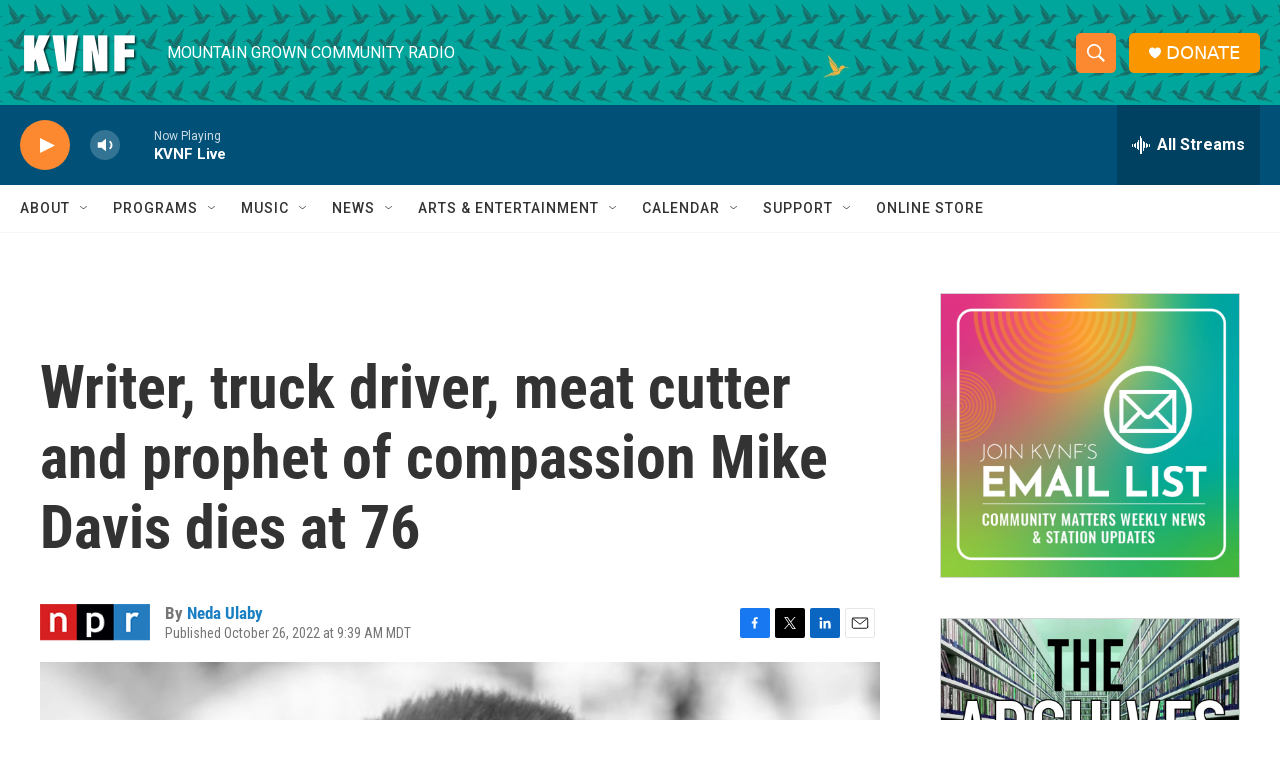

--- FILE ---
content_type: text/html; charset=utf-8
request_url: https://www.google.com/recaptcha/api2/aframe
body_size: 264
content:
<!DOCTYPE HTML><html><head><meta http-equiv="content-type" content="text/html; charset=UTF-8"></head><body><script nonce="liOOoQVh-rnVQ_3ToeStiQ">/** Anti-fraud and anti-abuse applications only. See google.com/recaptcha */ try{var clients={'sodar':'https://pagead2.googlesyndication.com/pagead/sodar?'};window.addEventListener("message",function(a){try{if(a.source===window.parent){var b=JSON.parse(a.data);var c=clients[b['id']];if(c){var d=document.createElement('img');d.src=c+b['params']+'&rc='+(localStorage.getItem("rc::a")?sessionStorage.getItem("rc::b"):"");window.document.body.appendChild(d);sessionStorage.setItem("rc::e",parseInt(sessionStorage.getItem("rc::e")||0)+1);localStorage.setItem("rc::h",'1768731728163');}}}catch(b){}});window.parent.postMessage("_grecaptcha_ready", "*");}catch(b){}</script></body></html>